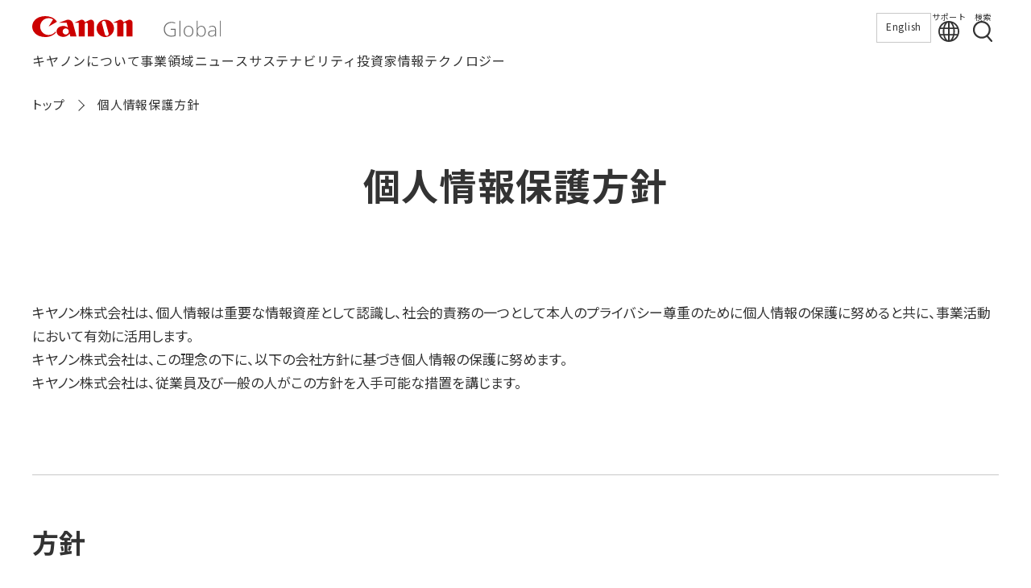

--- FILE ---
content_type: text/html; charset=UTF-8
request_url: https://global.canon/ja/privacy/
body_size: 84988
content:
<!DOCTYPE html>
<html lang="ja">
<head>
	<meta charset="UTF-8">
	<meta name="viewport" content="width=device-width, initial-scale=1.0">
	<title>個人情報保護方針 | キヤノングローバル</title>
	<meta name="description" content="キヤノンの「個人情報保護方針」についてご紹介しているページです。">
	<!-- OGP -->
	<meta property="og:type" content="website">
	<meta property="og:site_name" content="キヤノングローバル">
	<meta property="og:title" content="個人情報保護方針 | キヤノングローバル">
	<meta property="og:description" content="キヤノンの「個人情報保護方針」についてご紹介しているページです。">
	<meta property="og:url" content="https://global.canon/ja/support/privacy/">
	<meta property="og:image" content="https://global.canon/01cmn/img/common/ogp.png">
	<!-- /OGP -->
	<link rel="preconnect" href="https://fonts.googleapis.com">
<link rel="preconnect" href="https://fonts.gstatic.com" crossorigin>
<link rel="stylesheet" href="https://fonts.googleapis.com/css2?family=Noto+Sans+JP:wght@300;400;700&family=Noto+Sans+SC&family=Roboto:wght@700&display=swap">
<link rel="stylesheet" href="/01cmn/css/base-ja.css">
<link rel="stylesheet" href="/01cmn/css/common-ja.css">
<link rel="stylesheet" href="/01cmn/css/header2025.css">
<link rel="icon" href="/favicon.ico">
<link rel="apple-touch-icon-precomposed" href="/apple-touch-icon.png" sizes="180x180">
<!-- Google Tag Manager -->
<script>(function(w,d,s,l,i){w[l]=w[l]||[];w[l].push({'gtm.start':
new Date().getTime(),event:'gtm.js'});var f=d.getElementsByTagName(s)[0],
j=d.createElement(s),dl=l!='dataLayer'?'&l='+l:'';j.async=true;j.src=
'https://www.googletagmanager.com/gtm.js?id='+i+dl;f.parentNode.insertBefore(j,f);
})(window,document,'script','dataLayer','GTM-MN85SZQ');</script>
<!-- End Google Tag Manager -->
	<script>
		window.current_1st_level = '/ja/privacy/';
	</script>
</head>
<body>
	<!-- Google Tag Manager (noscript) -->
<noscript><iframe src="https://www.googletagmanager.com/ns.html?id=GTM-MN85SZQ"
height="0" width="0" style="display:none;visibility:hidden"></iframe></noscript>
<!-- End Google Tag Manager (noscript) -->
<header id="header2025" class="header2025">
	<div class="header2025_upper">
	<div class="header2025_upper_inner">
		<div class="left">
			<a href="/ja/" id="canonlogo-j">
				<picture>
					<source media="(max-width:767px)" srcset="/01cmn/img/common/logo-sp.svg">
					<img src="/01cmn/img/common/logo.svg" alt="Canon Global"></a>
				</picture>				  
			</a>
		</div>

		<div class="right">
			<div class="language_link language" id="langChanger">
				<a href="/en/" class="link" tabindex="0" lang="en" hreflang="en" id="lang-en-j">English</a>
			</div>
		
			<div class="support">
				<a href="/ja/support/" class="link" id="support-j">
					<span class="txt">サポート</span>
					<svg aria-hidden="true" xmlns="http://www.w3.org/2000/svg" width="26" height="26" viewBox="0 0 26 26" fill="none">
						<path d="M12.9949 0C7.36274 0 2.5703 3.61908 0.768019 8.64274C0.747538 8.68375 0.737298 8.72476 0.716818 8.77602C0.256006 10.1088 0 11.5237 0 13.0102C0 14.4968 0.276487 16.0039 0.768019 17.3572C0.778259 17.3983 0.788499 17.429 0.80898 17.4598C2.63174 22.4322 7.4037 26 13.0051 26C20.1733 26.0102 26 20.1766 26 13C26 5.82334 20.1631 0 12.9949 0ZM1.84325 13.0102C1.84325 11.9543 1.99685 10.9393 2.27334 9.97555H5.76526C5.64238 10.9495 5.56046 11.9543 5.56046 13C5.56046 14.0457 5.64238 15.1427 5.7755 16.1475H2.29382C2.00709 15.153 1.84325 14.097 1.84325 13.0102ZM7.4037 13.0102C7.4037 11.9645 7.48562 10.9495 7.62899 9.97555H12.0733V16.1475H7.63923C7.48562 15.1427 7.4037 14.097 7.4037 13.0102ZM17.9921 8.13012H13.9165V2.01972C15.6881 2.63486 17.2036 4.98265 17.9921 8.13012ZM12.0733 2.01972V8.13012H7.99764C8.78614 4.98265 10.3017 2.63486 12.0733 2.01972ZM12.0733 17.9929V24.0008C10.3222 23.3856 8.81686 21.0891 8.01812 17.9929H12.0733ZM13.9165 24.0008V17.9929H17.9716C17.1729 21.0891 15.6676 23.3959 13.9165 24.0008ZM13.9165 16.1475V9.97555H18.3608C18.5041 10.9495 18.5861 11.9645 18.5861 13.0102C18.5861 14.056 18.5041 15.1427 18.3505 16.1475H13.9165ZM20.2245 9.97555H23.7164C23.9929 10.9393 24.1465 11.9543 24.1465 13.0102C24.1465 14.0662 23.9827 15.153 23.6959 16.1475H20.2143C20.3474 15.1427 20.4293 14.097 20.4293 13.0102C20.4293 11.9235 20.3576 10.9495 20.2245 9.97555ZM23.0098 8.13012H19.9071C19.4462 6.07965 18.6987 4.29574 17.7464 2.92192C20.0402 4.00867 21.8937 5.84384 23.0098 8.13012ZM8.2434 2.92192C7.29106 4.28549 6.55376 6.0694 6.09295 8.13012H2.99015C4.10634 5.8541 5.95983 4.00867 8.25364 2.92192H8.2434ZM3.03111 17.9929H6.11343C6.58448 20.0126 7.32178 21.7658 8.26388 23.1088C5.99055 22.0426 4.1473 20.2382 3.03111 17.9929ZM17.7361 23.0986C18.6782 21.7555 19.4155 20.0024 19.8763 17.9929H22.9586C21.8425 20.2279 19.9992 22.0323 17.7361 23.0986Z" fill="#333333"/>
					</svg>
				</a>
			</div>

			<div class="search">
				<a href="/ja/search/" class="link" aria-label="検索する" id="search-j">
					<span class="txt">検索</span>
					<svg aria-hidden="true" xmlns="http://www.w3.org/2000/svg" width="26" height="28" viewBox="0 0 26 28" fill="none">
						<g clip-path="url(#clip0_1027_7562)">
						  <path d="M25.6869 26.0045L20.3478 19.8432C24.1301 15.8197 24.6783 9.54879 21.3345 4.9004C17.5413 -0.3729 10.174 -1.57885 4.9007 2.21441C2.34627 4.04527 0.65794 6.7751 0.153633 9.87769C-0.350674 12.9803 0.38386 16.0938 2.22568 18.6482C4.06749 21.2027 6.78637 22.891 9.88895 23.3953C10.5248 23.494 11.1716 23.5488 11.8075 23.5488C14.1975 23.5488 16.5326 22.8143 18.5279 21.411L23.867 27.5832C24.1082 27.8573 24.4371 27.9998 24.777 27.9998C25.062 27.9998 25.3361 27.9012 25.5663 27.7038C26.0706 27.2653 26.1254 26.5089 25.6869 26.0045ZM10.2836 21.0053C7.81691 20.5997 5.64619 19.2622 4.18809 17.234C2.71902 15.2058 2.13797 12.7281 2.54361 10.2614C2.94925 7.79468 4.28676 5.62397 6.31495 4.16586C7.97039 2.98184 9.87799 2.41175 11.7746 2.41175H11.7856C14.6908 2.41175 17.5632 3.74926 19.394 6.29272C22.4089 10.4807 21.4442 16.346 17.2562 19.3608C15.228 20.8299 12.7503 21.411 10.2836 21.0053Z" fill="#333333"/>
						</g>
						<defs>
						  <clipPath id="clip0_1027_7562">
							<rect width="25.9828" height="28" fill="white"/>
						  </clipPath>
						</defs>
					</svg>
				</a>
			</div>

			<div class="sp_menu">
				<div class="btn_wrapper">
					<button class="open_sp_menu openSpMenu">
						<span></span><span></span><span></span>
					</button>
				</div>
			</div>
		</div>
	</div>
</div>
	<div class="header2025_navi">
	<div class="header2025_globalnavi_wrapper">
		<ul class="nav_wrapper">
			<!-- キヤノンについて -->
			<li class="nav_corporate category_wrapper">
				<button class="category_top" aria-expanded="false">キヤノンについて
					<span class="dsp">
						<svg aria-hidden="true" class="icon_plus" xmlns="http://www.w3.org/2000/svg" width="16" height="16" viewBox="0 0 16 16" fill="none">
							<path d="M8 0V8M8 8V16M8 8L0 8M8 8L16 8" stroke="white" stroke-width="2"/>
						</svg>
						<svg aria-hidden="true" class="icon_minus" xmlns="http://www.w3.org/2000/svg" width="16" height="16" viewBox="0 0 16 16" fill="none">
							<path d="M0 8L8 8L16 8" stroke="#A3A3A3" stroke-width="2"/>
						</svg>
					</span>
				</button>

				<div class="nav_level_first_wrapper" aria-hidden="true">
					<ul class="nav_level_first">
						<li class="level_first">
							<a href="/ja/corporate/" class="link" data-url="corporate" id="gn-j-about"><span class="inner">キヤノンについて<span>トップ</span></span><svg aria-hidden="true" class="dpc" xmlns="http://www.w3.org/2000/svg" width="24" height="24" viewBox="0 0 24 24" fill="none"><path d="M7 21L16 12L7 3" stroke="white" stroke-width="2"/></svg><svg aria-hidden="true" class="dsp" xmlns="http://www.w3.org/2000/svg" width="20" height="20" viewBox="0 0 20 20" fill="none"><path d="M6.25 17.5L13.75 10L6.25 2.5" stroke="white" stroke-width="2"/></svg></a>
						</li>

						<li class="nav_level_second_wrapper">
							<ul class="nav_level_second">
								<!-- Level.2 -->
								<li class="level_second">
									<button class="second_level_btn secondLevelBtn" aria-expanded="false">ビジョン<svg aria-hidden="true" class="icon_plus" xmlns="http://www.w3.org/2000/svg" width="16" height="17" viewBox="0 0 16 17" fill="none"><path d="M8 0.5V8.5M8 8.5V16.5M8 8.5L0 8.5M8 8.5L16 8.5" stroke="white" stroke-width="2"/></svg><svg aria-hidden="true" class="icon_minus" xmlns="http://www.w3.org/2000/svg" width="16" height="3" viewBox="0 0 16 3" fill="none"><path d="M0 1.5L8 1.5L16 1.5" stroke="#BE000B" stroke-width="2"/></svg></button>

									<!-- Level.3 -->
									<div class="nav_level_third_wrapper" aria-hidden="true">
										<ul class="nav_level_third">
											<li class="level_third">
												<a href="/ja/corporate/greeting/" class="link" data-url="greeting" id="gn-j-about-vision-ceo">CEOメッセージ</a>
											</li>
											<li class="level_third">
												<a href="/ja/corporate/philosophy/" class="link" data-url="philosophy" id="gn-j-about-vision-philosophy">企業理念</a>
											</li>
											<li class="level_third">
												<a href="/ja/corporate/strategies/" class="link" data-url="strategies"id="gn-j-about-vision-strategies">中長期経営計画</a>
											</li>

										</ul>
									</div>
								</li>
								<li class="level_second">
									<button class="second_level_btn secondLevelBtn" aria-expanded="false">会社概要<svg aria-hidden="true" class="icon_plus" xmlns="http://www.w3.org/2000/svg" width="16" height="17" viewBox="0 0 16 17" fill="none"><path d="M8 0.5V8.5M8 8.5V16.5M8 8.5L0 8.5M8 8.5L16 8.5" stroke="white" stroke-width="2"/></svg><svg aria-hidden="true" class="icon_minus" xmlns="http://www.w3.org/2000/svg" width="16" height="3" viewBox="0 0 16 3" fill="none"><path d="M0 1.5L8 1.5L16 1.5" stroke="#BE000B" stroke-width="2"/></svg></button>

									<div class="nav_level_third_wrapper" aria-hidden="true">
										<ul class="nav_level_third">
											<li class="level_third">
												<a href="/ja/corporate/profile/" class="link" data-url="profile" id="gn-j-about-profile-info">基本情報</a>
											</li>
											<li class="level_third">
												<a href="/ja/corporate/organization.html" class="link" data-url="organization" id="gn-j-about-profile-organization">組織図</a>
											</li>
											<li class="level_third">
												<a href="/ja/corporate/executive/" class="link" data-url="executive" id="gn-j-about-profile-executive">役員</a>
											</li>
											<li class="level_third">
												<a href="/ja/corporate/location.html" class="link" data-url="location" id="gn-j-about-profile-location">事業所</a>
											</li>
											<li class="level_third">
												<a href="/ja/corporate/group/" class="link" data-url="group" id="gn-j-about-profile-group">グループ会社</a>
											</li>
											<li class="level_third">
												<a href="/ja/corporate/history/" class="link" data-url="history" id="gn-j-about-profile-history">歴史</a>
											</li>
											<li class="level_third">
												<a href="/ja/corporate/logo/" class="link" data-url="logo" id="gn-j-about-profile-logo">キヤノンロゴ</a>
											</li>
											<li class="level_third">
												<a href="/ja/v-square/" class="link" data-url="v-square"8 id="gn-j-about-profile-v-square">動画で見るキヤノン</a>
											</li>
											<li class="level_third">
												<a href="/ja/corporate/pdf/" class="link" data-url="pdf" id="gn-j-about-profile-pdf">会社紹介PDF</a>
											</li>
											<li class="level_third">
												<a href="/ja/ad/" class="link" data-url="ad" id="gn-j-about-profile-ad">企業広告</a>
											</li>
										</ul>
									</div>
								</li>
								<li class="level_second">
									<button class="second_level_btn secondLevelBtn" aria-expanded="false">キヤノンの活動<svg aria-hidden="true" class="icon_plus" xmlns="http://www.w3.org/2000/svg" width="16" height="17" viewBox="0 0 16 17" fill="none"><path d="M8 0.5V8.5M8 8.5V16.5M8 8.5L0 8.5M8 8.5L16 8.5" stroke="white" stroke-width="2"/></svg><svg aria-hidden="true" class="icon_minus" xmlns="http://www.w3.org/2000/svg" width="16" height="3" viewBox="0 0 16 3" fill="none"><path d="M0 1.5L8 1.5L16 1.5" stroke="#BE000B" stroke-width="2"/></svg></button>

									<div class="nav_level_third_wrapper" aria-hidden="true">
										<ul class="nav_level_third">
											<li class="level_third">
												<a href="/ja/intellectual-property/" class="link" data-url="intellectual-property" id="gn-j-about-activities-intellectual-property">知的財産</a>
											</li>
											<li class="level_third">
												<a href="/ja/design/" class="link" data-url="design" id="gn-j-about-activities-design">デザイン</a>
											</li>
											<li class="level_third">
												<a href="/ja/quality/" class="link" data-url="quality" id="gn-j-about-activities-quality">品質への取り組み</a>
											</li>
											<li class="level_third">
												<a href="/ja/mfg/" class="link" data-url="mfg" id="gn-j-about-activities-mfg">ものづくりを極める</a>
											</li>
											<li class="level_third">
												<a href="/ja/sports/" class="link" data-url="sports" id="gn-j-about-activities-sports">スポーツ</a>
											</li>
											<li class="level_third">
												<a href="/ja/procurement/" class="link" data-url="procurement" id="gn-j-about-activities-procurement">資材調達情報</a>
											</li>
										</ul>
									</div>
								</li>
								<li class="level_second">
									<a href="/ja/employ/" class="second_level_link" data-url="employ" id="sn-j-about-employ">採用<svg aria-hidden="true" xmlns="http://www.w3.org/2000/svg" width="16" height="17" viewBox="0 0 16 17" fill="none"><path d="M5 14.5L11 8.5L5 2.5" stroke="white" stroke-width="2"/></svg></a>
								</li>
							</ul>
						</li>
					</ul><!-- /.nav_level_first -->
					<div class="nav_close">
						<button class="nav_close_btn navCloseBtn">
							<svg aria-hidden="true" xmlns="http://www.w3.org/2000/svg" width="26" height="26" viewBox="0 0 26 26" fill="none">
								<path d="M1 1.00001L25 25M1 25L25 1" stroke="#333333" stroke-width="2"/>
							</svg>
							<span>閉じる</span>
						</button>
					</div>
				</div>
			</li>
				
			<!-- 事業領域 -->
            <li class="nav_business category_wrapper">
                <button class="category_top">事業領域
                    <span class="dsp">
                        <svg aria-hidden="true" class="icon_plus" xmlns="http://www.w3.org/2000/svg" width="16" height="16" viewBox="0 0 16 16" fill="none">
                            <path d="M8 0V8M8 8V16M8 8L0 8M8 8L16 8" stroke="white" stroke-width="2"/>
                        </svg>
                        <svg aria-hidden="true" class="icon_minus" xmlns="http://www.w3.org/2000/svg" width="16" height="16" viewBox="0 0 16 16" fill="none">
                            <path d="M0 8L8 8L16 8" stroke="#A3A3A3" stroke-width="2"/>
                        </svg>
                    </span>
                </button>
                
                <div class="nav_level_first_wrapper" aria-hidden="true">
                    <ul class="nav_level_first">
                        <li class="level_first">
                            <a href="/ja/business/" class="link" data-url="business" id="gn-j-business"><span class="inner">事業領域<span>トップ</span></span><svg aria-hidden="true" class="dpc" xmlns="http://www.w3.org/2000/svg" width="24" height="24" viewBox="0 0 24 24" fill="none"><path d="M7 21L16 12L7 3" stroke="white" stroke-width="2"/></svg><svg aria-hidden="true" class="dsp" xmlns="http://www.w3.org/2000/svg" width="20" height="20" viewBox="0 0 20 20" fill="none"><path d="M6.25 17.5L13.75 10L6.25 2.5" stroke="white" stroke-width="2"/></svg></a>
                        </li>

                        <li class="nav_level_second_wrapper two_colmns">
                            <ul class="nav_level_second">
                                <li class="level_second">
                                    <a href="/ja/business/officebiz.html" class="second_level_link" data-url="officebiz" id="gn-j-business-officebiz">プリンター/事務機<svg aria-hidden="true" xmlns="http://www.w3.org/2000/svg" width="16" height="17" viewBox="0 0 16 17" fill="none"><path d="M5 14.5L11 8.5L5 2.5" stroke="white" stroke-width="2"/></svg></a>
                                </li>
                                <li class="level_second">
                                    <a href="/ja/business/comlprinter.html" class="second_level_link" data-url="comlprinter" id="gn-j-business-comlprinter">商業印刷機<svg aria-hidden="true" xmlns="http://www.w3.org/2000/svg" width="16" height="17" viewBox="0 0 16 17" fill="none"><path d="M5 14.5L11 8.5L5 2.5" stroke="white" stroke-width="2"/></svg></a>
                                </li>
                                <li class="level_second">
                                    <a href="/ja/business/medical.html" class="second_level_link" data-url="medical" id="gn-j-business-medical">メディカルシステム<svg aria-hidden="true" xmlns="http://www.w3.org/2000/svg" width="16" height="17" viewBox="0 0 16 17" fill="none"><path d="M5 14.5L11 8.5L5 2.5" stroke="white" stroke-width="2"/></svg></a>
                                </li>
                                <li class="level_second">
                                    <a href="/ja/business/camera.html" class="second_level_link" data-url="camera" id="gn-j-business-camera">カメラ/レンズ/映像機器<svg aria-hidden="true" xmlns="http://www.w3.org/2000/svg" width="16" height="17" viewBox="0 0 16 17" fill="none"><path d="M5 14.5L11 8.5L5 2.5" stroke="white" stroke-width="2"/></svg></a>
                                </li>
							    </ul>
							    <ul class="nav_level_second">
                                <li class="level_second">
                                    <a href="/ja/business/nvs.html" class="second_level_link" data-url="nvs" id="gn-j-business-nvs">ネットワークカメラ<svg aria-hidden="true" xmlns="http://www.w3.org/2000/svg" width="16" height="17" viewBox="0 0 16 17" fill="none"><path d="M5 14.5L11 8.5L5 2.5" stroke="white" stroke-width="2"/></svg></a>
                                </li>
                                <li class="level_second">
                                    <a href="/ja/business/industrial.html" class="second_level_link" data-url="industrial" id="gn-j-business-industrial">産業機器<svg aria-hidden="true" xmlns="http://www.w3.org/2000/svg" width="16" height="17" viewBox="0 0 16 17" fill="none"><path d="M5 14.5L11 8.5L5 2.5" stroke="white" stroke-width="2"/></svg></a>
                                </li>

                                <li class="level_second">
                                    <a href="/ja/business/material.html" class="second_level_link" data-url="material" id="gn-j-business-material">材料/塗料<svg aria-hidden="true" xmlns="http://www.w3.org/2000/svg" width="16" height="17" viewBox="0 0 16 17" fill="none"><path d="M5 14.5L11 8.5L5 2.5" stroke="white" stroke-width="2"/></svg></a>
                                </li>
                                <li class="level_second">
                                    <a href="/ja/business/components.html" class="second_level_link" data-url="components" id="gn-j-business-components">コンポーネント<svg aria-hidden="true" xmlns="http://www.w3.org/2000/svg" width="16" height="17" viewBox="0 0 16 17" fill="none"><path d="M5 14.5L11 8.5L5 2.5" stroke="white" stroke-width="2"/></svg></a>
                                </li>
                            </ul>
                        </li>
                    </ul>
                    <div class="nav_close">
						<button class="nav_close_btn navCloseBtn">
							<svg aria-hidden="true" xmlns="http://www.w3.org/2000/svg" width="26" height="26" viewBox="0 0 26 26" fill="none">
								<path d="M1 1.00001L25 25M1 25L25 1" stroke="#333333" stroke-width="2"/>
							</svg>
							<span>閉じる</span>
						</button>
					</div>
                </div>
            </li>

				
			<!-- ニュース -->
			<li class="nav_news category_wrapper">
				<button class="category_top">ニュース
					<span class="dsp">
						<svg aria-hidden="true" class="icon_plus" xmlns="http://www.w3.org/2000/svg" width="16" height="16" viewBox="0 0 16 16" fill="none">
							<path d="M8 0V8M8 8V16M8 8L0 8M8 8L16 8" stroke="white" stroke-width="2"/>
						</svg>
						<svg aria-hidden="true" class="icon_minus" xmlns="http://www.w3.org/2000/svg" width="16" height="16" viewBox="0 0 16 16" fill="none">
							<path d="M0 8L8 8L16 8" stroke="#A3A3A3" stroke-width="2"/>
						</svg>
					</span>
				</button>

				<div class="nav_level_first_wrapper" aria-hidden="true">
					<ul class="nav_level_first">
						<li class="level_first">
							<a href="/ja/news/" class="link" data-url="news" id="gn-j-news"><span class="inner">ニュース<span>トップ</span></span><svg aria-hidden="true" class="dpc" xmlns="http://www.w3.org/2000/svg" width="24" height="24" viewBox="0 0 24 24" fill="none"><path d="M7 21L16 12L7 3" stroke="white" stroke-width="2"/></svg><svg aria-hidden="true" class="dsp" xmlns="http://www.w3.org/2000/svg" width="20" height="20" viewBox="0 0 20 20" fill="none"><path d="M6.25 17.5L13.75 10L6.25 2.5" stroke="white" stroke-width="2"/></svg></a>
						</li>

						<li class="nav_level_second_wrapper">
							<ul class="nav_level_second">
								<!-- Level.2 -->
								<li class="level_second">
									<a href="/ja/news/" class="second_level_link" data-url="newsresult" id="gn-j-news-newsrelease">ニュースリリース<svg aria-hidden="true" xmlns="http://www.w3.org/2000/svg" width="16" height="17" viewBox="0 0 16 17" fill="none"><path d="M5 14.5L11 8.5L5 2.5" stroke="white" stroke-width="2"/></svg></a>
								</li>
								<li class="level_second">
									<a href="/ja/news/#newsir" class="second_level_link" data-url="newsir" id="gn-j-news-newsir">IRニュース<svg aria-hidden="true" xmlns="http://www.w3.org/2000/svg" width="16" height="17" viewBox="0 0 16 17" fill="none"><path d="M5 14.5L11 8.5L5 2.5" stroke="white" stroke-width="2"/></svg></a>
								</li>
							</ul>
						</li>
					</ul>
					<div class="nav_close">
						<button class="nav_close_btn navCloseBtn">
							<svg aria-hidden="true" xmlns="http://www.w3.org/2000/svg" width="26" height="26" viewBox="0 0 26 26" fill="none">
								<path d="M1 1.00001L25 25M1 25L25 1" stroke="#333333" stroke-width="2"/>
							</svg>
							<span>閉じる</span>
						</button>
					</div>
				</div>
			</li>

			
			<!-- サステナビリティ -->
			<li class="nav_sustainability category_wrapper">
				<button class="category_top">サステナビリティ
					<span class="dsp">
						<svg aria-hidden="true" class="icon_plus" xmlns="http://www.w3.org/2000/svg" width="16" height="16" viewBox="0 0 16 16" fill="none">
							<path d="M8 0V8M8 8V16M8 8L0 8M8 8L16 8" stroke="white" stroke-width="2"/>
						</svg>
						<svg aria-hidden="true" class="icon_minus" xmlns="http://www.w3.org/2000/svg" width="16" height="16" viewBox="0 0 16 16" fill="none">
							<path d="M0 8L8 8L16 8" stroke="#A3A3A3" stroke-width="2"/>
						</svg>
					</span>
				</button>

				<div class="nav_level_first_wrapper" aria-hidden="true">
					<ul class="nav_level_first">
						<li class="level_first">
							<a href="/ja/sustainability/" class="link" data-url="sustainability" id="gn-j-sus"><span class="inner">サステナビリティ<span>トップ</span></span><svg aria-hidden="true" class="dpc" xmlns="http://www.w3.org/2000/svg" width="24" height="24" viewBox="0 0 24 24" fill="none"><path d="M7 21L16 12L7 3" stroke="white" stroke-width="2"/></svg><svg aria-hidden="true" class="dsp" xmlns="http://www.w3.org/2000/svg" width="20" height="20" viewBox="0 0 20 20" fill="none"><path d="M6.25 17.5L13.75 10L6.25 2.5" stroke="white" stroke-width="2"/></svg></a>
						</li>

						<li class="nav_level_second_wrapper">
							<ul class="nav_level_second">
								<li class="level_second">
									<a href="/ja/sustainability/message/" class="second_level_link link" data-url="message" id="gn-j-sus-message">サステナビリティに<br class="dpc">関するCEOメッセージ<svg aria-hidden="true" xmlns="http://www.w3.org/2000/svg" width="16" height="17" viewBox="0 0 16 17" fill="none"><path d="M5 14.5L11 8.5L5 2.5" stroke="white" stroke-width="2"/></svg></a>
								</li>
								<li class="level_second">
									<a href="/ja/sustainability/policy/" class="second_level_link link" data-url="policy" id="gn-j-sus-policy">キヤノンの<br class="dpc">サステナビリティ<svg aria-hidden="true" xmlns="http://www.w3.org/2000/svg" width="16" height="17" viewBox="0 0 16 17" fill="none"><path d="M5 14.5L11 8.5L5 2.5" stroke="white" stroke-width="2"/></svg></a>
								</li>
								<li class="level_second">
									<button class="second_level_btn secondLevelBtn">環境<svg aria-hidden="true" class="icon_plus" xmlns="http://www.w3.org/2000/svg" width="16" height="17" viewBox="0 0 16 17" fill="none"><path d="M8 0.5V8.5M8 8.5V16.5M8 8.5L0 8.5M8 8.5L16 8.5" stroke="white" stroke-width="2"/></svg><svg aria-hidden="true" class="icon_minus" xmlns="http://www.w3.org/2000/svg" width="16" height="3" viewBox="0 0 16 3" fill="none"><path d="M0 1.5L8 1.5L16 1.5" stroke="#BE000B" stroke-width="2"/></svg></button>
									
									<div class="nav_level_third_wrapper" aria-hidden="true">
										<ul class="nav_level_third">
											<li class="level_third">
												<a href="/ja/sustainability/environment/" class="link" data-url="environment" id="gn-j-sus-environment">環境 トップ</a>
											</li>
											<li class="level_third">
												<a href="/ja/sustainability/environment/management/" class="link" data-url="management" id="gn-j-sus-environment-management">環境マネジメント</a>
											</li>
											<li class="level_third">
												<a href="/ja/sustainability/environment/climate-change/" class="link" data-url="climate-change" id="gn-j-sus-environment-low-carbon">気候変動</a>
											</li>
											<li class="level_third">
												<a href="/ja/sustainability/environment/resource-efficiency/" class="link" data-url="resource-efficiency" id="gn-j-sus-environment-circulation">資源循環</a>
											</li>
											<li class="level_third">
												<a href="/ja/sustainability/environment/chemical-substances/" class="link" data-url="chemical-substances" id="gn-j-sus-environment-chemical">化学物質・汚染防止</a>
											</li>
											<li class="level_third">
												<a href="/ja/sustainability/environment/biodiversity/" class="link" data-url="biodiversity" id="gn-j-sus-environment-biodiversity">生物多様性</a>
											</li>
											<li class="level_third">
												<a href="/ja/sustainability/environment/water/" class="link" data-url="water" id="gn-j-sus-environment-water">水資源保全</a>
											</li>
										</ul>
									</div>
								</li>
								<li class="level_second">                                    
									<button class="second_level_btn secondLevelBtn">社会<svg aria-hidden="true" class="icon_plus" xmlns="http://www.w3.org/2000/svg" width="16" height="17" viewBox="0 0 16 17" fill="none"><path d="M8 0.5V8.5M8 8.5V16.5M8 8.5L0 8.5M8 8.5L16 8.5" stroke="white" stroke-width="2"/></svg><svg aria-hidden="true" class="icon_minus" xmlns="http://www.w3.org/2000/svg" width="16" height="3" viewBox="0 0 16 3" fill="none"><path d="M0 1.5L8 1.5L16 1.5" stroke="#BE000B" stroke-width="2"/></svg></button>

									<div class="nav_level_third_wrapper" aria-hidden="true">
										<ul class="nav_level_third">
											<li class="level_third">
												<a href="/ja/sustainability/society/" class="link" data-url="society" id="gn-j-sus-society">社会 トップ</a>
											</li>
											<li class="level_third">
												<a href="/ja/sustainability/society/human-rights/" class="link" data-url="human-rights" id="gn-j-sus-society-human">人権の尊重</a>
											</li>
											<li class="level_third">
												<a href="/ja/sustainability/society/employ/" class="link" data-url="employ" id="gn-j-sus-society-employ">雇用・処遇</a>
											</li>
											<li class="level_third">
												<a href="/ja/sustainability/society/diversity/" class="link" data-url="diversity" id="gn-j-sus-society-diversity">ダイバーシティ・エクイティ&amp;インクルージョン</a>
											</li>
											<li class="level_third">
												<a href="/ja/sustainability/society/safety-health/" class="link" data-url="safety-health" id="gn-j-sus-society-safety">労働安全衛生・健康経営</a>
											</li>
											<li class="level_third">
												<a href="/ja/sustainability/society/growth-development/" class="link" data-url="growth-development" id="gn-j-sus-society-growth">人材育成・成長支援</a>
											</li>
											<li class="level_third">
												<a href="/ja/sustainability/society/product/" class="link" data-url="product" id="gn-j-sus-society-product">製品責任</a>
											</li>
											<li class="level_third">
												<a href="/ja/sustainability/society/community/" class="link" data-url="community" id="gn-j-sus-society-activities">社会文化支援</a>
											</li>
											<li class="level_third">
												<a href="/ja/sustainability/society/supply-chain/" class="link" data-url="supply-chain" id="gn-j-sus-society-supply">サプライチェーンマネジメント</a>
											</li>
										</ul>
									</div>
								</li>
								<li class="level_second">
									<button class="second_level_btn secondLevelBtn">ガバナンス<svg aria-hidden="true" class="icon_plus" xmlns="http://www.w3.org/2000/svg" width="16" height="17" viewBox="0 0 16 17" fill="none"><path d="M8 0.5V8.5M8 8.5V16.5M8 8.5L0 8.5M8 8.5L16 8.5" stroke="white" stroke-width="2"/></svg><svg aria-hidden="true" class="icon_minus" xmlns="http://www.w3.org/2000/svg" width="16" height="3" viewBox="0 0 16 3" fill="none"><path d="M0 1.5L8 1.5L16 1.5" stroke="#BE000B" stroke-width="2"/></svg></button>

									<div class="nav_level_third_wrapper" aria-hidden="true">
										<ul class="nav_level_third">
											<li class="level_third">
												<a href="/ja/sustainability/governance/" class="link" data-url="governance" id="gn-j-sus-governance">ガバナンス トップ</a>
											</li>
											<li class="level_third">
												<a href="/ja/sustainability/governance/corporate-governance/" class="link" data-url="corporate-governance" id="gn-j-sus-governance-corporate">コーポレート・ガバナンス</a>
											</li>
											<li class="level_third">
												<a href="/ja/sustainability/governance/risk/" class="link" data-url="risk" id="gn-j-sus-governance-risk">リスクマネジメント</a>
											</li>
											<li class="level_third">
												<a href="/ja/sustainability/governance/information-security/" class="link" data-url="information-security" id="gn-j-sus-governance-security">情報セキュリティ</a>
											</li>

											<li class="level_third">
												<a href="/ja/sustainability/governance/intellectual-property/" class="link" data-url="intellectual-property" id="gn-j-sus-governance-ip">知的財産マネジメント</a>
											</li>
											<li class="level_third">
												<a href="/ja/sustainability/governance/brand/" class="link" data-url="brand" id="gn-j-sus-governance-brand">ブランドマネジメント</a>
											</li>
										</ul>
									</div>
								</li>
								<li class="level_second">
									<a href="/ja/sustainability/report/" class="second_level_link link" data-url="report" id="gn-j-sus-report">サステナビリティレポート<svg aria-hidden="true" xmlns="http://www.w3.org/2000/svg" width="16" height="17" viewBox="0 0 16 17" fill="none"><path d="M5 14.5L11 8.5L5 2.5" stroke="white" stroke-width="2"/></svg></a>
								</li>
							</ul>
						</li>
					</ul>
					<div class="nav_close">
						<button class="nav_close_btn navCloseBtn">
							<svg aria-hidden="true" xmlns="http://www.w3.org/2000/svg" width="26" height="26" viewBox="0 0 26 26" fill="none">
								<path d="M1 1.00001L25 25M1 25L25 1" stroke="#333333" stroke-width="2"/>
							</svg>
							<span>閉じる</span>
						</button>
					</div>
				</div>
			</li>
			
			<!-- 投資家情報 -->
			<li class="nav_ir category_wrapper">
				<button class="category_top">投資家情報
					<span class="dsp">
						<svg aria-hidden="true" class="icon_plus" xmlns="http://www.w3.org/2000/svg" width="16" height="16" viewBox="0 0 16 16" fill="none">
							<path d="M8 0V8M8 8V16M8 8L0 8M8 8L16 8" stroke="white" stroke-width="2"/>
						</svg>
						<svg aria-hidden="true" class="icon_minus" xmlns="http://www.w3.org/2000/svg" width="16" height="16" viewBox="0 0 16 16" fill="none">
							<path d="M0 8L8 8L16 8" stroke="#A3A3A3" stroke-width="2"/>
						</svg>
						</span>
				</button>

				<div class="nav_level_first_wrapper" aria-hidden="true">
					<ul class="nav_level_first">
						<li class="level_first">
							<a href="/ja/ir/" class="link" data-url="ir" id="gn-j-ir"><span class="inner">投資家情報<span>トップ</span></span><svg aria-hidden="true" class="dpc" xmlns="http://www.w3.org/2000/svg" width="24" height="24" viewBox="0 0 24 24" fill="none"><path d="M7 21L16 12L7 3" stroke="white" stroke-width="2"/></svg><svg aria-hidden="true" class="dsp" xmlns="http://www.w3.org/2000/svg" width="20" height="20" viewBox="0 0 20 20" fill="none"><path d="M6.25 17.5L13.75 10L6.25 2.5" stroke="white" stroke-width="2"/></svg></a>
						</li>

						<li class="nav_level_second_wrapper two_colmns">
							<ul class="nav_level_second">
								<li class="level_second">
									<a href="/ja/ir/strategies/" class="second_level_link" data-url="strategies" id="gn-j-ir-strategies">経営方針<svg aria-hidden="true" xmlns="http://www.w3.org/2000/svg" width="16" height="17" viewBox="0 0 16 17" fill="none"><path d="M5 14.5L11 8.5L5 2.5" stroke="white" stroke-width="2"/></svg></a>
								</li>
								<li class="level_second">
									<a href="/ja/ir/business.html" class="second_level_link" data-url="business" id="gn-j-ir-business">事業情報<svg aria-hidden="true" xmlns="http://www.w3.org/2000/svg" width="16" height="17" viewBox="0 0 16 17" fill="none"><path d="M5 14.5L11 8.5L5 2.5" stroke="white" stroke-width="2"/></svg></a>
								</li>
								<li class="level_second">
									<a href="/ja/ir/esg.html" class="second_level_link" data-url="esg" id="gn-j-ir-esg">ESGの取り組み<svg aria-hidden="true" xmlns="http://www.w3.org/2000/svg" width="16" height="17" viewBox="0 0 16 17" fill="none"><path d="M5 14.5L11 8.5L5 2.5" stroke="white" stroke-width="2"/></svg></a>
								</li>
								<li class="level_second">
									<a href="/ja/ir/finance/" class="second_level_link" data-url="finance" id="gn-j-ir-finance">業績・財務<svg aria-hidden="true" xmlns="http://www.w3.org/2000/svg" width="16" height="17" viewBox="0 0 16 17" fill="none"><path d="M5 14.5L11 8.5L5 2.5" stroke="white" stroke-width="2"/></svg></a>
								</li>
								<li class="level_second">
									<a href="/ja/ir/library/" class="second_level_link" data-url="library" id="gn-j-ir-library">IRライブラリ<svg aria-hidden="true" xmlns="http://www.w3.org/2000/svg" width="16" height="17" viewBox="0 0 16 17" fill="none"><path d="M5 14.5L11 8.5L5 2.5" stroke="white" stroke-width="2"/></svg></a>
								</li>
								<li class="level_second">
									<a href="/ja/ir/calendar/" class="second_level_link" data-url="calendar" id="gn-j-ir-calendar">IRイベント<svg aria-hidden="true" xmlns="http://www.w3.org/2000/svg" width="16" height="17" viewBox="0 0 16 17" fill="none"><path d="M5 14.5L11 8.5L5 2.5" stroke="white" stroke-width="2"/></svg></a>
								</li>
								<li class="level_second">
									<a href="/ja/ir/share/" class="second_level_link" data-url="share" id="gn-j-ir-share">株式<svg aria-hidden="true" xmlns="http://www.w3.org/2000/svg" width="16" height="17" viewBox="0 0 16 17" fill="none"><path d="M5 14.5L11 8.5L5 2.5" stroke="white" stroke-width="2"/></svg></a>
								</li>
							</ul>
							<ul class="nav_level_second">
                              <li class="level_second">
									<a href="/ja/ir/individual/" class="second_level_link" data-url="individual" id="gn-j-ir-individual">個人投資家の皆さまへ<svg aria-hidden="true" xmlns="http://www.w3.org/2000/svg" width="16" height="17" viewBox="0 0 16 17" fill="none"><path d="M5 14.5L11 8.5L5 2.5" stroke="white" stroke-width="2"/></svg></a>
								</li>

								<li class="level_second">
									<a href="/ja/ir/news/" class="second_level_link" data-url="news" id="gn-j-ir-news">IRニュース<svg aria-hidden="true" xmlns="http://www.w3.org/2000/svg" width="16" height="17" viewBox="0 0 16 17" fill="none"><path d="M5 14.5L11 8.5L5 2.5" stroke="white" stroke-width="2"/></svg></a>
								</li>
								<li class="level_second">
									<a href="/ja/ir/faq.html" class="second_level_link" data-url="faq" id="gn-j-ir-faq">IRよくあるご質問<svg aria-hidden="true" xmlns="http://www.w3.org/2000/svg" width="16" height="17" viewBox="0 0 16 17" fill="none"><path d="M5 14.5L11 8.5L5 2.5" stroke="white" stroke-width="2"/></svg></a>
								</li>
								<li class="level_second">
									<a href="/ja/ir/irpolicy.html" class="second_level_link" data-url="irpolicy" id="gn-j-ir-irpolicy"><span style="font-size:90%">ディスクロージャーポリシー</span><svg aria-hidden="true" xmlns="http://www.w3.org/2000/svg" width="16" height="17" viewBox="0 0 16 17" fill="none"><path d="M5 14.5L11 8.5L5 2.5" stroke="white" stroke-width="2"/></svg></a>
								</li>
							</ul>
						</li>
					</ul>
					<div class="nav_close">
						<button class="nav_close_btn navCloseBtn">
							<svg aria-hidden="true" xmlns="http://www.w3.org/2000/svg" width="26" height="26" viewBox="0 0 26 26" fill="none">
								<path d="M1 1.00001L25 25M1 25L25 1" stroke="#333333" stroke-width="2"/>
							</svg>
							<span>閉じる</span>
						</button>
					</div>
				</div>
			</li>

			
			<!-- テクノロジー -->
			<li class="nav_technology category_wrapper">
				<button class="category_top">
					テクノロジー
					<span class="dsp">
						<svg aria-hidden="true" class="icon_plus" xmlns="http://www.w3.org/2000/svg" width="16" height="16" viewBox="0 0 16 16" fill="none">
							<path d="M8 0V8M8 8V16M8 8L0 8M8 8L16 8" stroke="white" stroke-width="2"/>
						</svg>
						<svg aria-hidden="true" class="icon_minus" xmlns="http://www.w3.org/2000/svg" width="16" height="16" viewBox="0 0 16 16" fill="none">
							<path d="M0 8L8 8L16 8" stroke="#A3A3A3" stroke-width="2"/>
						</svg>
					</span>
				</button>
				
				<div class="nav_level_first_wrapper" aria-hidden="true">
					<ul class="nav_level_first">
						<li class="level_first">
							<a href="/ja/technology/" class="link" data-url="technology" id="gn-j-tech"><span class="inner">テクノロジー<span>トップ</span></span><svg aria-hidden="true" class="dpc" xmlns="http://www.w3.org/2000/svg" width="24" height="24" viewBox="0 0 24 24" fill="none"><path d="M7 21L16 12L7 3" stroke="white" stroke-width="2"/></svg><svg aria-hidden="true" class="dsp" xmlns="http://www.w3.org/2000/svg" width="20" height="20" viewBox="0 0 20 20" fill="none"><path d="M6.25 17.5L13.75 10L6.25 2.5" stroke="white" stroke-width="2"/></svg></a>
						</li>

						<li class="nav_level_second_wrapper two_colmns">
							<ul class="nav_level_second">
								<li class="level_second">
									<a href="/ja/technology/cto-message.html" class="second_level_link" data-url="cto-message" id="gn-j-tech-cto">CTOメッセージ<svg aria-hidden="true" xmlns="http://www.w3.org/2000/svg" width="16" height="17" viewBox="0 0 16 17" fill="none"><path d="M5 14.5L11 8.5L5 2.5" stroke="white" stroke-width="2"/></svg></a>
								</li>
								<li class="level_second">
									<a href="/ja/technology/professional/" class="second_level_link" data-url="professional" id="gn-j-tech-pro">プロの想いに応える技術<svg aria-hidden="true" xmlns="http://www.w3.org/2000/svg" width="16" height="17" viewBox="0 0 16 17" fill="none"><path d="M5 14.5L11 8.5L5 2.5" stroke="white" stroke-width="2"/></svg></a>
								</li>
								<li class="level_second">
									<a href="/ja/technology/cutting-edge/" class="second_level_link" data-url="cutting-edge" id="gn-j-tech-edge">最先端を切り拓く技術<svg aria-hidden="true" xmlns="http://www.w3.org/2000/svg" width="16" height="17" viewBox="0 0 16 17" fill="none"><path d="M5 14.5L11 8.5L5 2.5" stroke="white" stroke-width="2"/></svg></a>
								</li>
								<li class="level_second">
									<a href="/ja/technology/structure/" class="second_level_link" data-url="structure" id="gn-j-tech-structure">しくみと技術<svg aria-hidden="true" xmlns="http://www.w3.org/2000/svg" width="16" height="17" viewBox="0 0 16 17" fill="none"><path d="M5 14.5L11 8.5L5 2.5" stroke="white" stroke-width="2"/></svg></a>
								</li>
							    </ul>
							    <ul class="nav_level_second">
								<li class="level_second">
									<a href="/ja/technology/interview/" class="second_level_link" data-url="interview" id="gn-j-tech-interview">開発者が語る<svg aria-hidden="true" xmlns="http://www.w3.org/2000/svg" width="16" height="17" viewBox="0 0 16 17" fill="none"><path d="M5 14.5L11 8.5L5 2.5" stroke="white" stroke-width="2"/></svg></a>
								</li>
								<li class="level_second">
									<a href="/ja/technology/value/" class="second_level_link" data-url="value" id="gn-j-tech-value">技術の価値を高める基盤<svg aria-hidden="true" xmlns="http://www.w3.org/2000/svg" width="16" height="17" viewBox="0 0 16 17" fill="none"><path d="M5 14.5L11 8.5L5 2.5" stroke="white" stroke-width="2"/></svg></a>
								</li>
								<li class="level_second">
									<a href="/ja/technology/s_labo/light/" class="second_level_link" data-url="light" id="gn-j-tech-labo">サイエンスラボ<svg aria-hidden="true" xmlns="http://www.w3.org/2000/svg" width="16" height="17" viewBox="0 0 16 17" fill="none"><path d="M5 14.5L11 8.5L5 2.5" stroke="white" stroke-width="2"/></svg></a>
								</li>
								<li class="level_second">
									<a href="/ja/technology/kids/" class="second_level_link" data-url="kids" id="gn-j-tech-kids">サイエンスラボ・キッズ<svg aria-hidden="true" xmlns="http://www.w3.org/2000/svg" width="16" height="17" viewBox="0 0 16 17" fill="none"><path d="M5 14.5L11 8.5L5 2.5" stroke="white" stroke-width="2"/></svg></a>
								</li>
							</ul>
						</li>
					</ul>
					<div class="nav_close">
						<button class="nav_close_btn navCloseBtn">
							<svg aria-hidden="true" xmlns="http://www.w3.org/2000/svg" width="26" height="26" viewBox="0 0 26 26" fill="none">
								<path d="M1 1.00001L25 25M1 25L25 1" stroke="#333333" stroke-width="2"/>
							</svg>
							<span>閉じる</span>
						</button>
					</div>
				</div>
			</li>
		</ul>
	</div>

	<div class="sp_search_wrapper dsp">
		<a href="/ja/search/" class="link" id="search-j">
			<span class="txt">サイト内検索</span>
			<svg aria-hidden="true" xmlns="http://www.w3.org/2000/svg" width="16" height="15" viewBox="0 0 16 15" fill="none">
				<path d="M13.5 13L9.375 8.875" stroke="white" stroke-width="1.1"/>
				<path d="M10.2 6.125C10.2 8.09942 8.59942 9.7 6.625 9.7C4.65058 9.7 3.05 8.09942 3.05 6.125C3.05 4.15058 4.65058 2.55 6.625 2.55C8.59942 2.55 10.2 4.15058 10.2 6.125Z" stroke="white" stroke-width="1.1"/>
			</svg>
		</a>
	</div>
	<div class="sp_nav_close_wrapper dsp">
		<button class="sp_nav_close openSpMenu">
			<span>閉じる</span>
			<svg aria-hidden="true" xmlns="http://www.w3.org/2000/svg" width="18" height="18" viewBox="0 0 18 18" fill="none">
				<path d="M1 1.08496L16.0849 16.1699" stroke="#333333" stroke-width="2" stroke-linecap="round"/>
				<path d="M1 16.085L16.0849 1.00002" stroke="#333333" stroke-width="2" stroke-linecap="round"/>
			</svg>
		</button>
	</div>
</div>

</header>
<div id="localnavi2025" class="local_navi">
	<div class="category_wrapper corporate" aria-hidden="true">
		<ul class="local_inner">
			<li class="first_level" aria-hidden="true">
				<div class="second_level_wrapper">
					<ul class="second_level">
						<li class="parent"><a href="/ja/corporate/index.html#vision" data-hash="vision" id="sn-j-about-vision">ビジョン</a></li>
						<li class="third_level_wrapper" aria-hidden="true">
							<div class="third_level">
								<ul class="third_childs">
									<li><a href="/ja/corporate/greeting/" data-url="greeting" id="sn-j-about-vision-ceo">CEOメッセージ</a></li>
									<li><a href="/ja/corporate/philosophy/" data-url="philosophy" id="sn-j-about-vision-philosophy">企業理念</a></li>
									<li><a href="/ja/corporate/strategies/" data-url="strategies" id="sn-j-about-vision-strategies">中長期経営計画</a></li>
								</ul>
							</div>
						</li>
					</ul>
				</div>
			</li>
			<li class="first_level" aria-hidden="true">
				<div class="second_level_wrapper">
					<ul class="second_level">
						<li class="parent"><a href="/ja/corporate/index.html#profile" data-hash="profile" id="sn-j-about-profile">会社概要</a></li>
						<li class="third_level_wrapper" aria-hidden="true">
							<div class="third_level">
								<ul class="third_childs">
									<li><a href="/ja/corporate/profile/" data-url="profile" id="sn-j-about-profile-info">基本情報</a></li>
									<li><a href="/ja/corporate/organization.html" data-url="organization" id="sn-j-about-profile-organization">組織図</a></li>
									<li><a href="/ja/corporate/executive/" data-url="executive" id="sn-j-about-profile-executive">役員</a></li>
									<li><a href="/ja/corporate/location.html" data-url="location" id="sn-j-about-profile-location">事業所</a></li>
									<li><a href="/ja/corporate/group/" data-url="group" id="sn-j-about-profile-group">グループ会社</a></li>
									<li><a href="/ja/corporate/history/" data-url="history" id="sn-j-about-profile-history">歴史</a></li>
									<li><a href="/ja/corporate/logo/" data-url="logo" id="sn-j-about-profile-logo">キヤノンロゴ</a></li>
									<li><a href="/ja/v-square/" data-url="v-square" id="sn-j-about-profile-v-square">動画で見るキヤノン</a></li>
									<li><a href="/ja/corporate/pdf/" data-url="pdf" id="sn-j-about-profile-pdf">会社紹介PDF</a></li>
									<li><a href="/ja/ad/" data-url="ad" id="sn-j-about-profile-ad">企業広告</a></li>
								</ul>
							</div>
						</li>
					</ul>
				</div>
			</li>
			<li class="first_level" aria-hidden="true">
				<div class="second_level_wrapper">
					<ul class="second_level">
						<li class="parent"><a href="/ja/corporate/index.html#activities" data-hash="activities" id="sn-j-about-activities">キヤノンの活動</a></li>
						<li class="third_level_wrapper" aria-hidden="true">
							<div class="third_level">
								<ul class="third_childs">
									<li><a href="/ja/intellectual-property/" data-url="intellectual-property" id="sn-j-about-activities-intellectual-property">知的財産</a></li>
									<li><a href="/ja/design/" data-url="design" id="sn-j-about-activities-design">デザイン</a></li>
									<li><a href="/ja/quality/" data-url="quality" id="sn-j-about-activities-quality">品質への取り組み</a></li>
									<li><a href="/ja/mfg/" data-url="mfg" id="sn-j-about-activities-mfg">ものづくりを極める</a></li>
									<li><a href="/ja/sports/" data-url="sports" id="sn-j-about-activities-sports">スポーツ</a></li>
									<li><a href="/ja/procurement/" data-url="procurement" id="sn-j-about-activities-procurement">資材調達情報</a></li>
								</ul>
							</div>
						</li>
					</ul>
				</div>
			</li>
			
			<li class="first_level" aria-hidden="true"><a href="/ja/employ/" data-url="employ" id="sn-j-about-employ">採用</a></li>
		</ul>
	</div>
	
	<div class="category_wrapper business" aria-hidden="true">
		<ul class="local_inner">
			<li class="first_level" aria-hidden="true"><a href="/ja/business/officebiz.html" data-url="officebiz" id="sn-j-business-officebiz">プリンター/事務機</a></li>
			<li class="first_level" aria-hidden="true"><a href="/ja/business/comlprinter.html" data-url="comlprinter" id="sn-j-business-comlprinter">商業印刷機</a></li>
			<li class="first_level" aria-hidden="true"><a href="/ja/business/medical.html" data-url="medical" id="sn-j-business-medical">メディカルシステム</a></li>
			<li class="first_level" aria-hidden="true"><a href="/ja/business/camera.html" data-url="camera" id="sn-j-business-camera">カメラ/レンズ/映像機器</a></li>
			<li class="first_level" aria-hidden="true"><a href="/ja/business/nvs.html" data-url="nvs" id="sn-j-business-nvs">ネットワークカメラ</a></li>
			<li class="first_level" aria-hidden="true"><a href="/ja/business/industrial.html" data-url="industrial" id="sn-j-business-industrial">産業機器</a></li>
			<li class="first_level" aria-hidden="true"><a href="/ja/business/material.html" data-url="material" id="sn-j-business-material">材料/塗料</a></li>
			<li class="first_level" aria-hidden="true"><a href="/ja/business/components.html" data-url="components" id="sn-j-business-components">コンポーネント</a></li>
		</ul>
	</div>
		
	<div class="category_wrapper news" aria-hidden="true">
		<ul class="local_inner">
			<li class="first_level" aria-hidden="true"><a href="/ja/news/" data-hash="newsresult" id="sn-j-news-newsrelease">ニュースリリース</a></li>
			<li class="first_level" aria-hidden="true"><a href="/ja/news/#newsir" data-hash="newsir" id="sn-j-news-newsir">IRニュース</a></li>
		</ul>
	</div>
	
	<div class="category_wrapper sustainability" aria-hidden="true">
		<ul class="local_inner sustainability">
			<li class="first_level" aria-hidden="true"><a href="/ja/sustainability/message/" data-url="message" id="sn-j-sus-message">サステナビリティに関するCEOメッセージ</a></li>
			<li class="first_level" aria-hidden="true"><a href="/ja/sustainability/policy/" data-url="policy" id="sn-j-sus-policy">キヤノンのサステナビリティ</a></li>
			<li class="first_level" aria-hidden="true">
				<ul class="second_level">
					<li class="parent"><a href="/ja/sustainability/environment/" id="sn-j-sus-environment">環境</a></li>
					<li class="third_level_wrapper" aria-hidden="true">
						<div class="third_level">
							<ul class="third_childs">
								<li class="dummy" data-url="environment"></li>
								<li><a href="/ja/sustainability/environment/management/" data-url="management" id="sn-j-sus-environment-management">環境マネジメント</a></li>
								<li><a href="/ja/sustainability/environment/climate-change/" data-url="climate-change" id="sn-j-sus-environment-low-carbon">気候変動</a></li>
								<li><a href="/ja/sustainability/environment/resource-efficiency/" data-url="resource-efficiency" id="sn-j-sus-environment-efficiency">資源循環</a></li>
								<li><a href="/ja/sustainability/environment/chemical-substances/" data-url="chemical-substances" id="sn-j-sus-environment-chemical">化学物質・汚染防止</a></li>
								<li><a href="/ja/sustainability/environment/biodiversity/" data-url="biodiversity" id="sn-j-sus-environment-biodiversity">生物多様性</a></li>
								<li><a href="/ja/sustainability/environment/water/" data-url="water" id="sn-j-sus-environment-water">水資源保全</a></li>
							</ul>
						</div>
					</li>
				</ul>
			</li>
			<li class="first_level" aria-hidden="true">
				<ul class="local_inner second_level">
					<li class="parent"><a href="/ja/sustainability/society/" id="sn-j-sus-society">社会</a></li>
					<li class="third_level_wrapper" aria-hidden="true">
						<div class="third_level">
							<ul class="third_childs">
								<li class="dummy" data-url="society"></li>
								<li><a href="/ja/sustainability/society/human-rights/" data-url="human-rights" id="sn-j-sus-society-human">人権の尊重</a></li>
								<li><a href="/ja/sustainability/society/employ/" data-url="employ" id="sn-j-sus-society-employ">雇用・処遇</a></li>
								<li><a href="/ja/sustainability/society/diversity/" data-url="diversity" id="sn-j-sus-society-diversity">ダイバーシティ・エクイティ&amp;インクルージョン</a></li>
								<li><a href="/ja/sustainability/society/safety-health/" data-url="safety-health" id="sn-j-sus-society-safety">労働安全衛生・健康経営</a></li>
								<li><a href="/ja/sustainability/society/growth-development/" data-url="growth-development" id="sn-j-sus-society-growth">人材育成・成長支援</a></li>
								<li><a href="/ja/sustainability/society/product/" data-url="product" id="sn-j-sus-society-product">製品責任</a></li>
								<li><a href="/ja/sustainability/society/community/" data-url="community" id="sn-j-sus-society-activities">社会文化支援</a></li>
								<li><a href="/ja/sustainability/society/supply-chain/" data-url="supply-chain" id="sn-j-sus-society-supply">サプライチェーンマネジメント</a></li>
							</ul>
						</div>
					</li>
				</ul>
			</li>
			<li class="first_level" aria-hidden="true">
				<ul class="second_level">
					<li class="parent"><a href="/ja/sustainability/governance/" id="sn-j-sus-governance">ガバナンス</a></li>
					<li class="third_level_wrapper" aria-hidden="true">
						<div class="third_level">
							<ul class="third_childs">
								<li class="dummy" data-url="governance"></li>
								<li><a href="/ja/sustainability/governance/corporate-governance/" data-url="corporate-governance" id="sn-j-sus-governance-corporate">コーポレート・ガバナンス</a></li>
								<li><a href="/ja/sustainability/governance/risk/" data-url="risk" id="sn-j-sus-governance-risk">リスクマネジメント</a></li>
								<li><a href="/ja/sustainability/governance/information-security/" data-url="information-security" id="sn-j-sus-governance-security">情報セキュリティ</a></li>
								<li><a href="/ja/sustainability/governance/intellectual-property/" data-url="intellectual-property" id="sn-j-sus-governance-ip">知的財産マネジメント</a></li>
								<li><a href="/ja/sustainability/governance/brand/" data-url="brand" id="sn-j-sus-governance-brand">ブランドマネジメント</a></li>
							</ul>
						</div>
					</li>
				</ul>
			</li>
			<li class="first_level" aria-hidden="true"><a href="/ja/sustainability/report/" data-url="report" id="sn-j-sus-report">サステナビリティレポート</a></li>
		</ul>
	</div>

	<div class="category_wrapper ir" aria-hidden="true">
		<ul class="local_inner">
			<li class="first_level" aria-hidden="true"><a href="/ja/ir/strategies/" data-url="strategies" id="sn-j-ir-strategies">経営方針</a></li>
			<li class="first_level" aria-hidden="true"><a href="/ja/ir/business.html" data-url="business" id="sn-j-ir-business">事業情報</a></li>
			<li class="first_level" aria-hidden="true"><a href="/ja/ir/esg.html" data-url="esg" id="sn-j-ir-esg">ESGの取り組み</a></li>
			<li class="first_level" aria-hidden="true"><a href="/ja/ir/finance/" data-url="finance" id="sn-j-ir-finance">業績・財務</a></li>
			<li class="first_level" aria-hidden="true"><a href="/ja/ir/library/" data-url="library" id="sn-j-ir-library">IRライブラリ</a></li>
			<li class="first_level" aria-hidden="true"><a href="/ja/ir/calendar/" data-url="calendar" id="sn-j-ir-calendar">IRイベント</a></li>
			<li class="first_level" aria-hidden="true"><a href="/ja/ir/share/" data-url="share" id="sn-j-ir-share">株式</a></li>
			<li class="first_level" aria-hidden="true"><a href="/ja/ir/individual/" data-url="individual" id="sn-j-ir-individual">個人投資家の皆さまへ</a></li>
			<li class="first_level" aria-hidden="true"><a href="/ja/ir/news/" data-url="news" id="sn-j-ir-news">IRニュース</a></li>
			<li class="first_level" aria-hidden="true"><a href="/ja/ir/faq.html" data-url="faq" id="sn-j-ir-faq">IRよくあるご質問</a></li>
			<li class="first_level" aria-hidden="true"><a href="/ja/ir/irpolicy.html" data-url="irpolicy" id="sn-j-ir-irpolicy">ディスクロージャーポリシー</a></li>
		</ul>
	</div>
	
	<div class="category_wrapper technology" aria-hidden="true">
		<ul class="local_inner">
			<li class="first_level" aria-hidden="true"><a href="/ja/technology/cto-message.html" data-url="cto-message" id="sn-j-tech-cto">CTOメッセージ</a></li>
			<li class="first_level" aria-hidden="true"><a href="/ja/technology/professional/" data-url="professional" id="sn-j-tech-pro">プロの想いに応える技術</a></li>
			<li class="first_level" aria-hidden="true"><a href="/ja/technology/cutting-edge/" data-url="cutting-edge" id="sn-j-tech-edge">最先端を切り拓く技術</a></li>
			<li class="first_level" aria-hidden="true"><a href="/ja/technology/structure/" data-url="structure" id="sn-j-tech-structure">しくみと技術</a></li>
			<li class="first_level" aria-hidden="true"><a href="/ja/technology/interview/" data-url="interview" id="sn-j-tech-interview">開発者が語る</a></li>
			<li class="first_level" aria-hidden="true"><a href="/ja/technology/value/" data-url="value" id="sn-j-tech-value">技術の価値を高める基盤</a></li>
			<li class="first_level" aria-hidden="true"><a href="/ja/technology/s_labo/light/" data-url="light" id="sn-j-tech-labo">サイエンスラボ</a></li>
			<li class="first_level" aria-hidden="true"><a href="/ja/technology/kids/" data-url="kids" id="sn-j-tech-kids">サイエンスラボ・キッズ</a></li>
		</ul>
	</div>
</div>
<span class="mHeader__holder"></span>
	<main class="lPage">
		<nav class="mBreadCrumb__holder" aria-label="Breadcrumb">
			<ul class="mBreadCrumb__wrapper">
				<li class="mBreadCrumb__each">
					<a href="/ja/" class="mBreadCrumb__each-link">
						<span class="mBreadCrumb__each-linkLabel">トップ</span>
					</a>
				</li>
				<li class="mBreadCrumb__each">
					<i class="mBreadCrumb__each-icon mIcon__arrow-next"></i>
					<span class="mBreadCrumb__each-linkLabel">個人情報保護方針</span>
				</li>
			</ul>
		</nav>
		<article class="lContainer">
			<div class="mPage__title-holder">
				<h1 class="mPage__title">個人情報保護方針</h1>
			</div>
			<p class="mText__regular"> キヤノン株式会社は、個人情報は重要な情報資産として認識し、社会的責務の一つとして本人のプライバシー尊重のために個人情報の保護に努めると共に、事業活動において有効に活用します。<br>キヤノン株式会社は、この理念の下に、以下の会社方針に基づき個人情報の保護に努めます。<br>キヤノン株式会社は、従業員及び一般の人がこの方針を入手可能な措置を講じます。</p>
			<section class="mPage__outer mPage--line">
				<h2 class="mText__titleLarge">方針</h2>
				<ol class="mListXlarge">
					<li class="mListXlarge__each">
						<h3 class="mListXlarge__title--num">1. 個人情報保護に関する法令およびその他の規範遵守</h3>
						<p class="mText__regular">会社は、日本国の個人情報の保護に関する法令、国が定める指針その他の規範を遵守します。</p>
					</li>
					<li class="mListXlarge__each">
						<h3 class="mListXlarge__title--num">2. 個人情報保護マネジメントシステムの確立と継続的改善</h3>
						<p class="mText__regular">会社は、役員および社員に個人情報保護の重要性を認識させ、個人情報を適切に保護するための個人情報保護マネジメントシステム（会社が、保有する個人情報について、その有用性に配慮しつつ、個人の権利利益を保護するための方針、規程、手順、体制、計画、実施、運用確認、監査および見直しを含むマネジメントシステム）を確立し、実施し、維持し、かつ、継続的に改善します。</p>
					</li>
					<li class="mListXlarge__each">
						<h3 class="mListXlarge__title--num">3. 『個人情報保護規程』の遵守</h3>
						<p class="mText__regular">会社は、『個人情報保護規程』およびその他の規程、規則に従い、事務機、カメラ、光学機器等の開発・製造・販売にあたり各部門の業務内容および規模を考慮した適切な個人情報保護のための管理体制を確立し、個人情報を適切に取得、利用、保管、提供すると共に、本人への個人情報の開示や訂正等、本人への適切な対応を行います。</p>
						<p class="mText__regular">会社は、特定された利用目的の達成に必要な範囲を超えた個人情報の取り扱いを行わないこととし、そのための措置を講じます。</p>
					</li>
					<li class="mListXlarge__each">
						<h3 class="mListXlarge__title--num">4. 個人情報の正確性・安全性の確保</h3>
						<p class="mText__regular">会社は、個人情報の正確性および安全性を確保するため、個人情報を正確かつ最新の内容に保つよう努めるとともに、取り扱う個人情報のリスクに応じ、情報通信技術および管理組織体制の両面から合理的な安全対策を講じて、個人情報への不正アクセス、個人情報の紛失、破壊、改ざん、漏洩等の防止に努め、またこれらを是正します。</p>
					</li>
					<li class="mListXlarge__each">
						<h3 class="mListXlarge__title--num">5.苦情および相談への対応</h3>
						<p class="mText__regular">会社は、個人情報の取り扱いおよび個人情報保護マネジメントシステムに関して、本人からの苦情及び相談を受け付けて、適切、かつ、迅速な対応を行います。</p>
					</li>
				</ol>
				<p class="mText__regular mText--right lMt__60">キヤノン株式会社<br>代表取締役会長兼社長 CEO 御手洗 冨士夫</p>
			</section>
			<section class="mPage__outer mPage--line">
				<h2 class="mText__titleLarge">付則</h2>
				<p class="mText__regular">この方針は、経営会議での審議を経て2002年4月1日に制定され、経営会議での審議を経て2005年8月25日及び2006年11月1日に改定しました。</p>
				<p class="mText__regular">「個人情報保護方針」に関するお問い合わせは、<a href="/ja/contact/inquiry/inquiry-form.html" class="mTextLink__line">個人情報総合事務局（法務統括センター法務部）</a>で受け付けております。なお、ウェブサイトを通じてご提供頂いたお客さまの個人情報の開示、訂正、削除等に関するご質問・お問い合わせについては、お客さまが個人情報を書き込まれたサービス部門画面のお問い合わせ窓口にて承ります。</p>
			</section>
			<section class="mPage__outer mPage--line">
				<div class="mColumn__2 mColumn__2--alignEnd lPb__60">
					<div class="mText__col2 mText__col2--w80 lMt__0">
						<h2 class="mText__titleMedium"><a href="/ja/privacy/about.html" class="mTextLink__line mTextHoverLine">プライバシーポリシー</a><i class="mIcon__arrow-next"></i></h2>
					</div>

				</div>
			</section>
			<section class="mPage__outer mPage--line lMt__0">
				<div class="mColumn__2 mColumn__2--alignEnd lPb__60">
					<div class="mText__col2 mText__col2--w80 lMt__0">
						<h2 class="mText__titleMedium"><a href="/ja/privacy/kaiji.html" class="mTextLink__line mTextHoverLine">個人情報の開示などのお手続き方法</a><i class="mIcon__arrow-next"></i></h2>
					</div>

				</div>
			</section>
		</article>
	</main>
	<footer class="mFooter__outer" aria-label="ここからフッターです">
	<div class="mFooter__sitemap-container">
	<div class="lContainer">
		<nav class="mFooterSitemap__outer">
			<div class="mFooterSitemap__col">
				<div class="mFooterSitemap__holder">
					<div class="mFooterSitemap__title">
						<a href="/ja/corporate/" class="mFooterSitemap__title-link" id="ftr-j-about">
							<span class="mFooterSitemap__title-label">キヤノンについて</span>
							<i class="mFooterSitemap__title-icon mIcon__arrow-next" aria-hidden="true"></i>
						</a>
					</div>
					<div class="mFooterSitemap__body">
						<ul class="mFooterSitemap__lower-col mFooterSitemap__lower-col-column2">
							<li class="mFooterSitemap__lower-each">
								<a href="/ja/corporate/greeting/" class="mFooterSitemap__lower-each-link" id="ftr-j-about-ceo">
									<span class="mFooterSitemap__lower-each-linkLabel">CEOメッセージ</span>
								</a>
							</li>
							<li class="mFooterSitemap__lower-each">
								<a href="/ja/corporate/philosophy/" class="mFooterSitemap__lower-each-link" id="ftr-j-about-philosophy">
									<span class="mFooterSitemap__lower-each-linkLabel">企業理念</span>
								</a>
							</li>
							<li class="mFooterSitemap__lower-each">
								<a href="/ja/corporate/strategies/" class="mFooterSitemap__lower-each-link" id="ftr-j-about-strategies">
									<span class="mFooterSitemap__lower-each-linkLabel">中長期経営計画</span>
								</a>
							</li>
							<li class="mFooterSitemap__lower-each">
								<a href="/ja/corporate/profile/" class="mFooterSitemap__lower-each-link" id="ftr-j-about-profile">
									<span class="mFooterSitemap__lower-each-linkLabel">基本情報</span>
								</a>
							</li>
							<li class="mFooterSitemap__lower-each">
								<a href="/ja/corporate/organization.html" class="mFooterSitemap__lower-each-link" id="ftr-j-about-organization">
									<span class="mFooterSitemap__lower-each-linkLabel">組織図</span>
								</a>
							</li>
							<li class="mFooterSitemap__lower-each">
								<a href="/ja/corporate/executive/" class="mFooterSitemap__lower-each-link" id="ftr-j-about-executive">
									<span class="mFooterSitemap__lower-each-linkLabel">役員一覧</span>
								</a>
							</li>
							<li class="mFooterSitemap__lower-each">
								<a href="/ja/corporate/location.html" class="mFooterSitemap__lower-each-link" id="ftr-j-about-location">
									<span class="mGlobalNavi__each-linkChildLabel">事業所一覧</span>
								</a>
							</li>
							<li class="mFooterSitemap__lower-each">
								<a href="/ja/corporate/group/" class="mFooterSitemap__lower-each-link" id="ftr-j-about-group">
									<span class="mFooterSitemap__lower-each-linkLabel">グループ会社情報</span>
								</a>
							</li>
							<li class="mFooterSitemap__lower-each">
								<a href="/ja/corporate/history/" class="mFooterSitemap__lower-each-link" id="ftr-j-about-history">
									<span class="mFooterSitemap__lower-each-linkLabel">キヤノンの歴史</span>
								</a>
							</li>
							<li class="mFooterSitemap__lower-each">
								<a href="/ja/corporate/logo/" class="mFooterSitemap__lower-each-link" id="ftr-j-about-logo">
									<span class="mFooterSitemap__lower-each-linkLabel">キヤノンロゴ</span>
								</a>
							</li>
							<li class="mFooterSitemap__lower-each">
								<a href="/ja/v-square/" class="mFooterSitemap__lower-each-link" id="ftr-j-about-v-square">
									<span class="mFooterSitemap__lower-each-linkLabel">動画で見るキヤノン</span>
								</a>
							</li>
							<li class="mFooterSitemap__lower-each">
								<a href="/ja/corporate/pdf/" class="mFooterSitemap__lower-each-link" id="ftr-j-about-pdf">
									<span class="mFooterSitemap__lower-each-linkLabel">会社紹介PDF一覧</span>
								</a>
							</li>
							<li class="mFooterSitemap__lower-each">
								<a href="/ja/ad/" class="mFooterSitemap__lower-each-link" id="ftr-j-about-ad">
									<span class="mFooterSitemap__lower-each-linkLabel">企業広告</span>
								</a>
							</li>
							<li class="mFooterSitemap__lower-each">
								<a href="/ja/intellectual-property/" class="mFooterSitemap__lower-each-link" id="ftr-j-about-intellectual-property">
									<span class="mFooterSitemap__lower-each-linkLabel">知的財産</span>
								</a>
							</li>
							<li class="mFooterSitemap__lower-each">
								<a href="/ja/design/" class="mFooterSitemap__lower-each-link" id="ftr-j-about-design">
									<span class="mFooterSitemap__lower-each-linkLabel">デザイン</span>
								</a>
							</li>
							<li class="mFooterSitemap__lower-each">
								<a href="/ja/quality/" class="mFooterSitemap__lower-each-link" id="ftr-j-about-quality">
									<span class="mFooterSitemap__lower-each-linkLabel">品質への取り組み</span>
								</a>
							</li>
							<li class="mFooterSitemap__lower-each">
								<a href="/ja/mfg/" class="mFooterSitemap__lower-each-link" id="ftr-j-about-mfg">
									<span class="mFooterSitemap__lower-each-linkLabel">ものづくりを極める</span>
								</a>
							</li>
							<li class="mFooterSitemap__lower-each">
								<a href="/ja/sports/" class="mFooterSitemap__lower-each-link" id="ftr-j-about-sports">
									<span class="mFooterSitemap__lower-each-linkLabel">スポーツ</span>
								</a>
							</li>
							<li class="mFooterSitemap__lower-each">
								<a href="/ja/procurement/" class="mFooterSitemap__lower-each-link" id="ftr-j-about-procurement">
									<span class="mFooterSitemap__lower-each-linkLabel">資材調達情報</span>
								</a>
							</li>
							<li class="mFooterSitemap__lower-each">
								<a href="/ja/employ/" class="mFooterSitemap__lower-each-link" id="ftr-j-about-employ">
									<span class="mFooterSitemap__lower-each-linkLabel">採用</span>
								</a>
							</li>
						</ul>
					</div>
				</div>
			</div>
			<div class="mFooterSitemap__col">
				<div class="mFooterSitemap__holder">
					<div class="mFooterSitemap__title">
						<a href="/ja/business" class="mFooterSitemap__title-link" id="ftr-j-business">
							<span class="mFooterSitemap__title-label">事業領域</span>
							<i class="mFooterSitemap__title-icon mIcon__arrow-next" aria-hidden="true"></i>
						</a>
					</div>
					<div class="mFooterSitemap__body">
						<ul class="mFooterSitemap__lower-col">
							<li class="mFooterSitemap__lower-each">
								<a href="/ja/business/officebiz.html" class="mFooterSitemap__lower-each-link" id="ftr-j-business-officebiz">
									<span class="mFooterSitemap__lower-each-linkLabel">プリンター/事務機</span>
								</a>
							</li>
							<li class="mFooterSitemap__lower-each">
								<a href="/ja/business/comlprinter.html" class="mFooterSitemap__lower-each-link" id="ftr-j-business-comlprinter">
									<span class="mFooterSitemap__lower-each-linkLabel">商業印刷機</span>
								</a>
							</li>
							<li class="mFooterSitemap__lower-each">
								<a href="/ja/business/medical.html" class="mFooterSitemap__lower-each-link" id="ftr-j-business-medical">
									<span class="mFooterSitemap__lower-each-linkLabel">メディカルシステム</span>
								</a>
							</li>
							<li class="mFooterSitemap__lower-each">
								<a href="/ja/business/camera.html" class="mFooterSitemap__lower-each-link" id="ftr-j-business-camera">
									<span class="mFooterSitemap__lower-each-linkLabel">カメラ/レンズ/映像機器</span>
								</a>
							</li>
							<li class="mFooterSitemap__lower-each">
								<a href="/ja/business/nvs.html" class="mFooterSitemap__lower-each-link" id="ftr-j-business-nvs">
									<span class="mGlobalNavi__each-linkChildLabel">ネットワークカメラ</span>
								</a>
							</li>
							<li class="mFooterSitemap__lower-each">
								<a href="/ja/business/industrial.html" class="mFooterSitemap__lower-each-link" id="ftr-j-business-industrial">
									<span class="mFooterSitemap__lower-each-linkLabel">産業機器</span>
								</a>
							</li>
							<li class="mFooterSitemap__lower-each">
								<a href="/ja/business/material.html" class="mFooterSitemap__lower-each-link" id="ftr-j-business-material">
									<span class="mFooterSitemap__lower-each-linkLabel">材料/塗料</span>
								</a>
							</li>
							<li class="mFooterSitemap__lower-each">
								<a href="/ja/business/components.html" class="mFooterSitemap__lower-each-link" id="ftr-j-business-components">
									<span class="mFooterSitemap__lower-each-linkLabel">コンポーネント</span>
								</a>
							</li>
						</ul>
					</div>
				</div>
				<div class="mFooterSitemap__holder">
					<div class="mFooterSitemap__title">
						<a href="/ja/news/" class="mFooterSitemap__title-link" id="ftr-j-news">
							<span class="mFooterSitemap__title-label">ニュース</span>
							<i class="mFooterSitemap__title-icon mIcon__arrow-next" aria-hidden="true"></i>
						</a>
					</div>
					<div class="mFooterSitemap__body">
						<ul class="mFooterSitemap__lower-col">
							<li class="mFooterSitemap__lower-each">
								<a href="/ja/news/#newsresult" class="mFooterSitemap__lower-each-link" id="ftr-j-news-newsrelease">
									<span class="mFooterSitemap__lower-each-linkLabel">ニュースリリース</span>
								</a>
							</li>
							<li class="mFooterSitemap__lower-each">
								<a href="/ja/news/#newsir" class="mFooterSitemap__lower-each-link" id="ftr-j-news-newsir">
									<span class="mFooterSitemap__lower-each-linkLabel">IRニュース</span>
								</a>
							</li>
							<!-- <li class="mFooterSitemap__lower-each">
									<a href="/ja/news/#announce" class="mFooterSitemap__lower-each-link">
											<span class="mGlobalNavi__each-linkChildLabel">お知らせ</span>
									</a>
							</li> -->
						</ul>
					</div>
				</div>
			</div>
			<div class="mFooterSitemap__col">
				<div class="mFooterSitemap__holder">
					<div class="mFooterSitemap__title">
						<a href="/ja/sustainability/" class="mFooterSitemap__title-link" id="ftr-j-sus">
							<span class="mFooterSitemap__title-label">サステナビリティ</span>
							<i class="mFooterSitemap__title-icon mIcon__arrow-next" aria-hidden="true"></i>
						</a>
					</div>
					<div class="mFooterSitemap__body">
						<ul class="mFooterSitemap__lower-col">
							<li class="mFooterSitemap__lower-each">
								<a href="/ja/sustainability/message/" class="mFooterSitemap__lower-each-link" id="ftr-j-sus-message" >
									<span class="mFooterSitemap__lower-each-linkLabel">サステナビリティに関するCEOメッセージ</span>
								</a>
							</li>
							<li class="mFooterSitemap__lower-each">
								<a href="/ja/sustainability/policy/" class="mFooterSitemap__lower-each-link" id="ftr-j-sus-policy" >
									<span class="mFooterSitemap__lower-each-linkLabel">キヤノンのサステナビリティ</span>
								</a>
							</li>
							<li class="mFooterSitemap__lower-each">
								<a href="/ja/sustainability/environment/" class="mFooterSitemap__lower-each-link" id="ftr-j-sus-environment" >
									<span class="mFooterSitemap__lower-each-linkLabel">環境</span>
								</a>
							</li>
							<li class="mFooterSitemap__lower-each">
								<a href="/ja/sustainability/society/" class="mFooterSitemap__lower-each-link" id="ftr-j-sus-society">
									<span class="mFooterSitemap__lower-each-linkLabel">社会</span>
								</a>
							</li>
							<li class="mFooterSitemap__lower-each">
								<a href="/ja/sustainability/governance/" class="mFooterSitemap__lower-each-link" id="ftr-j-sus-governance">
									<span class="mGlobalNavi__each-linkChildLabel">ガバナンス</span>
								</a>
							</li>
							<!--<li class="mFooterSitemap__lower-each">
								<a href="/ja/sustainability/data/" class="mFooterSitemap__lower-each-link" id="">
									<span class="mFooterSitemap__lower-each-linkLabel">環境・社会データ</span>
								</a>
							</li>-->
                            <li class="mFooterSitemap__lower-each">
								<a href="/ja/sustainability/report/" class="mFooterSitemap__lower-each-link" id="ftr-j-sus-report">
									<span class="mFooterSitemap__lower-each-linkLabel">サステナビリティレポート</span>
								</a>
							</li>
                            <!--<li class="mFooterSitemap__lower-each">
								<a href="/ja/sustainability/index.html#more" class="mFooterSitemap__lower-each-link" id="">
									<span class="mFooterSitemap__lower-each-linkLabel">社会・文化貢献コンテンツ</span>
								</a>
							</li>-->	
						</ul>
					</div>
				</div>
			</div>
			<div class="mFooterSitemap__col">
				<div class="mFooterSitemap__holder">
					<div class="mFooterSitemap__title">
						<a href="/ja/ir/" class="mFooterSitemap__title-link" id="ftr-j-ir">
							<span class="mFooterSitemap__title-label">投資家情報</span>
							<i class="mFooterSitemap__title-icon mIcon__arrow-next" aria-hidden="true"></i>
						</a>
					</div>
					<div class="mFooterSitemap__body">
						<ul class="mFooterSitemap__lower-col">
							<li class="mFooterSitemap__lower-each">
								<a href="/ja/ir/strategies/" class="mFooterSitemap__lower-each-link" id="ftr-j-ir-strategies">
									<span class="mFooterSitemap__lower-each-linkLabel">経営方針</span>
								</a>
							</li>
							<li class="mFooterSitemap__lower-each">
								<a href="/ja/ir/business.html" class="mFooterSitemap__lower-each-link" id="ftr-j-ir-business">
									<span class="mFooterSitemap__lower-each-linkLabel">事業情報</span>
								</a>
							</li>
							<li class="mFooterSitemap__lower-each">
								<a href="/ja/ir/esg.html" class="mFooterSitemap__lower-each-link" id="ftr-j-ir-esg">
									<span class="mFooterSitemap__lower-each-linkLabel">ESGの取り組み</span>
								</a>
							</li>
							<li class="mFooterSitemap__lower-each">
								<a href="/ja/ir/finance/" class="mFooterSitemap__lower-each-link" id="ftr-j-ir-finance">
									<span class="mFooterSitemap__lower-each-linkLabel">業績・財務</span>
								</a>
							</li>
							<li class="mFooterSitemap__lower-each">
								<a href="/ja/ir/library/" class="mFooterSitemap__lower-each-link" id="ftr-j-ir-library">
									<span class="mFooterSitemap__lower-each-linkLabel">IRライブラリ</span>
								</a>
							</li>
							<li class="mFooterSitemap__lower-each">
								<a href="/ja/ir/calendar/index.html" class="mFooterSitemap__lower-each-link" id="ftr-j-ir-calendar">
									<span class="mFooterSitemap__lower-each-linkLabel">IRイベント</span>
								</a>
							</li>
							<li class="mFooterSitemap__lower-each">
								<a href="/ja/ir/share/" class="mFooterSitemap__lower-each-link" id="ftr-j-ir-share">
									<span class="mFooterSitemap__lower-each-linkLabel">株式</span>
								</a>
							</li>
							<li class="mFooterSitemap__lower-each">
								<a href="/ja/ir/individual/ " class="mFooterSitemap__lower-each-link" id="ftr-j-ir-individual">
									<span class="mFooterSitemap__lower-each-linkLabel">個人投資家の皆さまへ</span>
								</a>
							</li>
							<li class="mFooterSitemap__lower-each">
								<a href="/ja/ir/news/" class="mFooterSitemap__lower-each-link" id="ftr-j-ir-news">
									<span class="mFooterSitemap__lower-each-linkLabel">IRニュース</span>
								</a>
							</li>
							<li class="mFooterSitemap__lower-each">
								<a href="/ja/ir/faq.html" class="mFooterSitemap__lower-each-link" id="ftr-j-ir-faq">
									<span class="mFooterSitemap__lower-each-linkLabel">IRよくあるご質問</span>
								</a>
							</li>
							<li class="mFooterSitemap__lower-each">
								<a href="/ja/ir/irpolicy.html" class="mFooterSitemap__lower-each-link" id="ftr-j-ir-irpolicy">
									<span class="mFooterSitemap__lower-each-linkLabel">ディスクロージャーポリシー</span>
								</a>
							</li>
						</ul>
					</div>
				</div>
			</div>                                    
			<div class="mFooterSitemap__col">
				<div class="mFooterSitemap__holder">
					<div class="mFooterSitemap__title">
						<a href="/ja/technology/" class="mFooterSitemap__title-link" id="ftr-j-tech">
							<span class="mFooterSitemap__title-label">テクノロジー</span>
							<i class="mFooterSitemap__title-icon mIcon__arrow-next" aria-hidden="true"></i>
						</a>
					</div>
					<div class="mFooterSitemap__body">
						<ul class="mFooterSitemap__lower-col">
							<li class="mFooterSitemap__lower-each">
								<a href="/ja/technology/cto-message.html" class="mFooterSitemap__lower-each-link" id="ftr-j-tech-cto">
									<span class="mFooterSitemap__lower-each-linkLabel">CTOメッセージ</span>
								</a>
							</li>                          
							<li class="mFooterSitemap__lower-each">
								<a href="/ja/technology/professional/" class="mFooterSitemap__lower-each-link" id="ftr-j-tech-pro">
									<span class="mFooterSitemap__lower-each-linkLabel">プロの想いに応える技術</span>
								</a>
							</li>
							<li class="mFooterSitemap__lower-each">
								<a href="/ja/technology/cutting-edge/" class="mFooterSitemap__lower-each-link" id="ftr-j-tech-edge">
									<span class="mFooterSitemap__lower-each-linkLabel">最先端を切り拓く技術</span>
								</a>
							</li>
							<li class="mFooterSitemap__lower-each">
								<a href="/ja/technology/structure/" class="mFooterSitemap__lower-each-link" id="ftr-j-tech-structure">
									<span class="mFooterSitemap__lower-each-linkLabel">しくみと技術</span>
								</a>
							</li>
							<li class="mFooterSitemap__lower-each">
								<a href="/ja/technology/interview/" class="mFooterSitemap__lower-each-link" id="ftr-j-tech-interview">
									<span class="mFooterSitemap__lower-each-linkLabel">開発者が語る</span>
								</a>
							</li>
							<li class="mFooterSitemap__lower-each">
								<a href="/ja/technology/value/" class="mFooterSitemap__lower-each-link" id="ftr-j-tech-value">
									<span class="mFooterSitemap__lower-each-linkLabel">技術の価値を高める基盤</span>
								</a>
							</li>
							<li class="mFooterSitemap__lower-each">
								<a href="/ja/technology/s_labo/light/" class="mFooterSitemap__lower-each-link" id="ftr-j-tech-labo">
									<span class="mFooterSitemap__lower-each-linkLabel">サイエンスラボ</span>
								</a>
							</li>
							<li class="mFooterSitemap__lower-each">
								<a href="/ja/technology/kids/" class="mFooterSitemap__lower-each-link" id="ftr-j-tech-kids">
									<span class="mFooterSitemap__lower-each-linkLabel">サイエンスラボ・キッズ</span>
								</a>
							</li>

						</ul>
					</div>
				</div>
			</div>
 
		</nav>
		<div class="mFooterSitemap__sns uHidden--sp">
			<a href="/ja/socialmedia/" class="mFooterSitemap__title-link">
				<span class="mFooterSitemap__title-label">キヤノングループSNS公式アカウント</span>
				<i class="mFooterSitemap__title-icon mIcon__arrow-next" aria-hidden="true"></i>
			</a>
		</div>
	</div>
</div>
	<div class="mFooter__bottom">
		<div class="lContainer mFooter__bottom-container">
			<div class="mFooter__bottom-navi">
				<p class="mFooter__bottom-navi--sprow">
					<a class="mFooter__bottom-link" href="/ja/sitemap/">サイトマップ</a>
					<a class="mFooter__bottom-link" href="/ja/support/">お問い合わせ</a>
				</p>
				<p class="mFooter__bottom-navi--sprow">
					<a class="mFooter__bottom-link" href="/ja/terms/">サイトのご利用について</a>
					<a class="mFooter__bottom-link" href="/ja/privacy/">個人情報保護方針</a>
				</p>
			</div>
			<div class="mFooterSitemap__sns uHidden--pc">
				<a href="/ja/socialmedia/" class="mFooterSitemap__title-link">
					<span class="mFooterSitemap__title-label">キヤノングループSNS公式アカウント</span>
					<i class="mFooterSitemap__title-icon mIcon__arrow-next" aria-hidden="true"></i>
				</a>
			</div>
			<p class="mFooter__copy">&copy; Canon Inc.</p>
		</div>
	</div>
	<button class="mBack2Top__link" role="button" aria-label="ページの上に戻るボタンです" id="mBack2Top__link">
		<i class="mIcon__arrow-up mBack2Top__link-arrow"></i>
	</button>
</footer>
<script src="/01cmn/js/ja/ui.js"></script>
<script src="/01cmn/js/common/vendors.bundle.js"></script>
<script src="/01cmn/js/common/modules.bundle.js"></script>
<script src="/01cmn/js/common/common.bundle.js"></script>
<script src="/01cmn/js/common/header2025.js"></script>
</body>
</html>